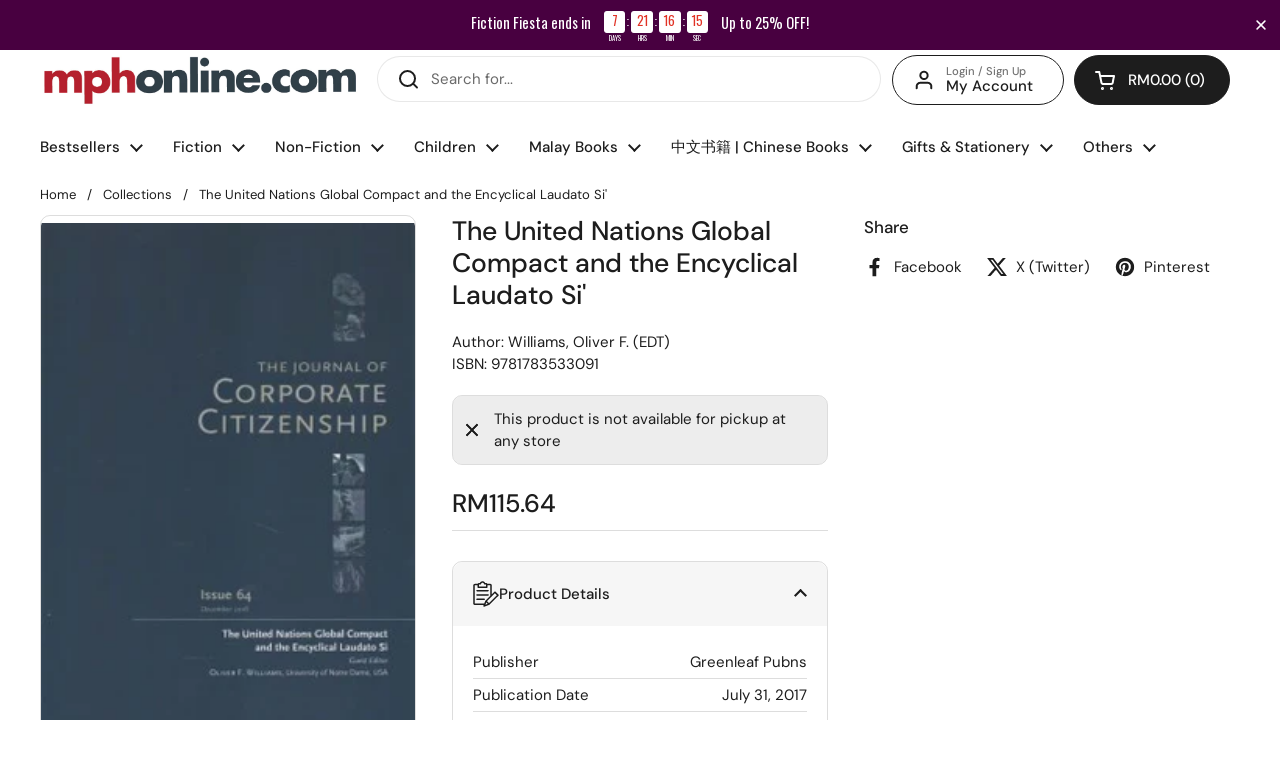

--- FILE ---
content_type: text/javascript; charset=utf-8
request_url: https://mphonline.com/products/the-united-nations-global-compact-and-the-encyclical-laudato-si.js
body_size: 47
content:
{"id":7714704130205,"title":"The United Nations Global Compact and the Encyclical Laudato Si'","handle":"the-united-nations-global-compact-and-the-encyclical-laudato-si","description":"","published_at":"2023-03-17T16:16:53+08:00","created_at":"2023-03-17T16:16:53+08:00","vendor":"Greenleaf Pubns","type":"Williams, Oliver F. (EDT)","tags":["BOOK","Class Code_1DV","Class_BUSINESS \u0026 MANAGEMENT","Department_PROFESSIONAL BOOKS","Format_Paperback","Subclass code_1DV","Subclass_BUSINESS ETHICS","Vendor Code_V0759"],"price":11564,"price_min":11564,"price_max":11564,"available":false,"price_varies":false,"compare_at_price":null,"compare_at_price_min":0,"compare_at_price_max":0,"compare_at_price_varies":false,"variants":[{"id":43460999544989,"title":"Default Title","option1":"Default Title","option2":null,"option3":null,"sku":"9781783533091","requires_shipping":true,"taxable":false,"featured_image":null,"available":false,"name":"The United Nations Global Compact and the Encyclical Laudato Si'","public_title":null,"options":["Default Title"],"price":11564,"weight":272,"compare_at_price":null,"inventory_management":"shopify","barcode":null,"requires_selling_plan":false,"selling_plan_allocations":[]}],"images":["\/\/cdn.shopify.com\/s\/files\/1\/0511\/7575\/1837\/files\/Jacket_3c46cfb2-a2ee-4855-981d-d953c895badc.jpg?v=1691179896"],"featured_image":"\/\/cdn.shopify.com\/s\/files\/1\/0511\/7575\/1837\/files\/Jacket_3c46cfb2-a2ee-4855-981d-d953c895badc.jpg?v=1691179896","options":[{"name":"Title","position":1,"values":["Default Title"]}],"url":"\/products\/the-united-nations-global-compact-and-the-encyclical-laudato-si","media":[{"alt":"The United Nations Global Compact and the Encyclical Laudato Si' - MPHOnline.com","id":27787866079389,"position":1,"preview_image":{"aspect_ratio":0.681,"height":360,"width":245,"src":"https:\/\/cdn.shopify.com\/s\/files\/1\/0511\/7575\/1837\/files\/Jacket_3c46cfb2-a2ee-4855-981d-d953c895badc.jpg?v=1691179896"},"aspect_ratio":0.681,"height":360,"media_type":"image","src":"https:\/\/cdn.shopify.com\/s\/files\/1\/0511\/7575\/1837\/files\/Jacket_3c46cfb2-a2ee-4855-981d-d953c895badc.jpg?v=1691179896","width":245}],"requires_selling_plan":false,"selling_plan_groups":[]}

--- FILE ---
content_type: text/javascript; charset=utf-8
request_url: https://mphonline.com/products/the-united-nations-global-compact-and-the-encyclical-laudato-si.js
body_size: -299
content:
{"id":7714704130205,"title":"The United Nations Global Compact and the Encyclical Laudato Si'","handle":"the-united-nations-global-compact-and-the-encyclical-laudato-si","description":"","published_at":"2023-03-17T16:16:53+08:00","created_at":"2023-03-17T16:16:53+08:00","vendor":"Greenleaf Pubns","type":"Williams, Oliver F. (EDT)","tags":["BOOK","Class Code_1DV","Class_BUSINESS \u0026 MANAGEMENT","Department_PROFESSIONAL BOOKS","Format_Paperback","Subclass code_1DV","Subclass_BUSINESS ETHICS","Vendor Code_V0759"],"price":11564,"price_min":11564,"price_max":11564,"available":false,"price_varies":false,"compare_at_price":null,"compare_at_price_min":0,"compare_at_price_max":0,"compare_at_price_varies":false,"variants":[{"id":43460999544989,"title":"Default Title","option1":"Default Title","option2":null,"option3":null,"sku":"9781783533091","requires_shipping":true,"taxable":false,"featured_image":null,"available":false,"name":"The United Nations Global Compact and the Encyclical Laudato Si'","public_title":null,"options":["Default Title"],"price":11564,"weight":272,"compare_at_price":null,"inventory_management":"shopify","barcode":null,"requires_selling_plan":false,"selling_plan_allocations":[]}],"images":["\/\/cdn.shopify.com\/s\/files\/1\/0511\/7575\/1837\/files\/Jacket_3c46cfb2-a2ee-4855-981d-d953c895badc.jpg?v=1691179896"],"featured_image":"\/\/cdn.shopify.com\/s\/files\/1\/0511\/7575\/1837\/files\/Jacket_3c46cfb2-a2ee-4855-981d-d953c895badc.jpg?v=1691179896","options":[{"name":"Title","position":1,"values":["Default Title"]}],"url":"\/products\/the-united-nations-global-compact-and-the-encyclical-laudato-si","media":[{"alt":"The United Nations Global Compact and the Encyclical Laudato Si' - MPHOnline.com","id":27787866079389,"position":1,"preview_image":{"aspect_ratio":0.681,"height":360,"width":245,"src":"https:\/\/cdn.shopify.com\/s\/files\/1\/0511\/7575\/1837\/files\/Jacket_3c46cfb2-a2ee-4855-981d-d953c895badc.jpg?v=1691179896"},"aspect_ratio":0.681,"height":360,"media_type":"image","src":"https:\/\/cdn.shopify.com\/s\/files\/1\/0511\/7575\/1837\/files\/Jacket_3c46cfb2-a2ee-4855-981d-d953c895badc.jpg?v=1691179896","width":245}],"requires_selling_plan":false,"selling_plan_groups":[]}